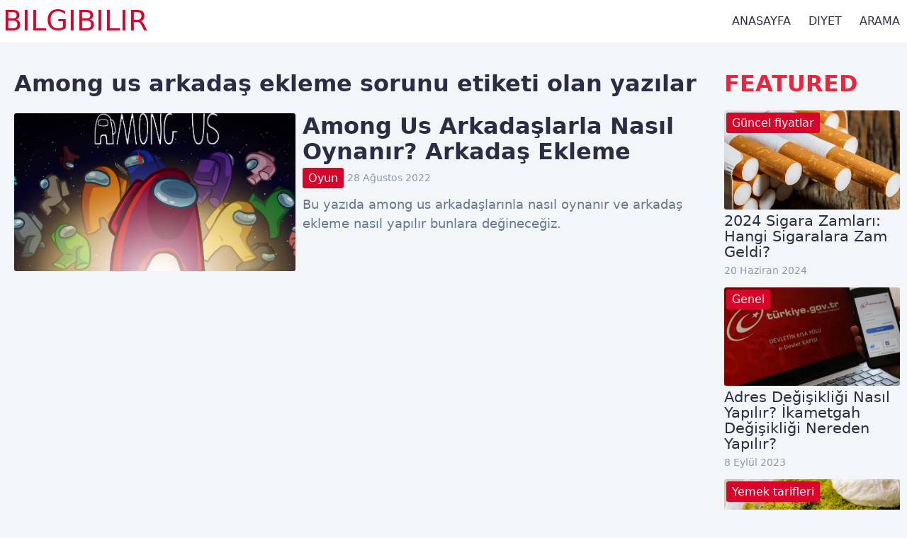

--- FILE ---
content_type: text/html;charset=UTF-8
request_url: https://www.bilgibilir.com/etiket/among-us-arkadas-ekleme-sorunu/
body_size: 2017
content:
<!DOCTYPE html><html><head>
        <meta charset="utf-8">
        <meta http-equiv="X-UA-Compatible" content="IE=edge">
        <meta http-equiv="Content-Type" content="text/html; charset=utf-8">
        <meta name="viewport" content="width=device-width, initial-scale=1">
        <title>Among us arkadaş ekleme sorunu Etiketi olan yazılar - BilgiBilir</title>
    <meta name="title" content="Among us arkadaş ekleme sorunu Etiketi olan yazılar - BilgiBilir">
    <meta name="description" content="Bilgi ve Teknoloji Platformu">
    <meta name="keywords" content="bilgi,makale,diyet">
    <meta name="author" content="admin">
<meta property="og:locale" content="tr_TR">
    <meta property="og:site_name" content="BilgiBilir">
    <meta property="og:title" content="Among us arkadaş ekleme sorunu Etiketi olan yazılar - BilgiBilir">
    <meta property="og:url" content="https://www.bilgibilir.com/etiket/among-us-arkadas-ekleme-sorunu/">
    <meta property="og:type" content="article">
    <meta property="og:image" content="https://www.bilgibilir.com/assets/images/bilgibilir.png">
    <meta property="og:description" content="Bilgi ve Teknoloji Platformu">
    <meta name="twitter:title" content="Among us arkadaş ekleme sorunu Etiketi olan yazılar - BilgiBilir">
    <meta name="twitter:url" content="https://www.bilgibilir.com/etiket/among-us-arkadas-ekleme-sorunu/">
    <meta name="twitter:description" content="Bilgi ve Teknoloji Platformu">
    <meta name="twitter:image" content="https://www.bilgibilir.com">
    <meta name="twitter:card" content="summary_large_image"> 
        <link rel="shortcut icon" type="image/png" href="/assets/images/favicon.png">
        <link rel="apple-touch-icon" href="/assets/images/apple-touch-icon.png">
        <meta name="robots" content="index, follow">
        <link rel="canonical" href="http://localhost:8080/etiket/among-us-arkadas-ekleme-sorunu/">
        <link rel="stylesheet" href="/assets/styles/global.css">
        <!-- Google tag (gtag.js) -->
        
        
    </head>
    <body>
        <header id="header">
    <div class="headerContainer flex">
        <div class="logo">
            <a href="/">BilgiBilir</a>
        </div>
        <div class="nav">
            <div class="hamburger" id="menu-button">
                <div class="burgerLine"></div>
                <div class="burgerLine"></div>
                <div class="burgerLine"></div>
            </div>
            <ul>
                
                    <li><a href="/">Anasayfa</a></li>
                
                    <li><a href="/kategori/diyet">Diyet</a></li>
                
                    <li><a href="/ara">Arama</a></li>
                  
            </ul>
        </div>    
    </div>
</header>
<div class="mobileMenu" id="mobile-menu">
    <ul id="menu-list">
        
            <li><a href="/">Anasayfa</a></li>
        
            <li><a href="/kategori/diyet">Diyet</a></li>
        
            <li><a href="/ara">Arama</a></li>
          
    </ul>
</div>
        <main>
            
 <div class="row flexTop flexColumn">
    <div class="article">
        <h2 class="bigHeading">Among us arkadaş ekleme sorunu etiketi olan yazılar</h2>
        
    <div class="postItem">
        <div class="thumb">
            <div class="imageContainer">
                <a href="/icerik/among-us-arkadaslarla-nasil-oynanir/"><img src="/assets/images/2022/among-us-oyna.png" class="lazy" alt="Among Us Arkadaşlarla Nasıl Oynanır? Arkadaş Ekleme">
                </a>
            </div>
        </div>
        <div class="info">
            <h2>
                <a href="/icerik/among-us-arkadaslarla-nasil-oynanir/">Among Us Arkadaşlarla Nasıl Oynanır? Arkadaş Ekleme</a>
            </h2>
            <div class="mini">
                
                    <a href="/kategori/oyun" class="postCat">Oyun</a>
                
                <span title="Published Date">28 Ağustos 2022</span>
            </div>
            <p>
                
                    Bu yazıda among us arkadaşlarınla nasıl oynanır ve arkadaş ekleme nasıl yapılır bunlara değineceğiz.
                
            </p>
        </div>
    </div>

        
    </div>
    <div class="sidebar">
        <div class="sidebarContainer">
            <h2 class="featuredHeader">FEATURED</h2>

    <div class="featuredItem">
        <div class="featThumb">
            
                <a href="/kategori/guncel-fiyatlar" class="postCat">Güncel fiyatlar</a>
            
            <div class="imageContainer">
                <a href="/icerik/sigaraya-zam-winston-camel-marlbora-parliament-muratti-gruplarina-zam-geldi-fiyatlari-kac-tl-oldu/"><img src="/assets/images/2023/sigara.png" class="lazy" alt="">
                </a>
            </div>
        </div>
        <div class="featInfo">
            <h3>
                <a href="/icerik/sigaraya-zam-winston-camel-marlbora-parliament-muratti-gruplarina-zam-geldi-fiyatlari-kac-tl-oldu/">2024 Sigara Zamları: Hangi Sigaralara Zam Geldi?</a>
            </h3>
            <span title="Published Date">20 Haziran 2024</span>
        </div>
    </div>

    <div class="featuredItem">
        <div class="featThumb">
            
                <a href="/kategori/genel" class="postCat">Genel</a>
            
            <div class="imageContainer">
                <a href="/icerik/adres-degisikligi-nasil-yapilir-ikametgah-degisikligi-nereden-yapilir/"><img src="/assets/images/2023/edevlet-ikametgah.jpg" class="lazy" alt="">
                </a>
            </div>
        </div>
        <div class="featInfo">
            <h3>
                <a href="/icerik/adres-degisikligi-nasil-yapilir-ikametgah-degisikligi-nereden-yapilir/">Adres Değişikliği Nasıl Yapılır? İkametgah Değişikliği Nereden Yapılır?</a>
            </h3>
            <span title="Published Date">8 Eylül 2023</span>
        </div>
    </div>

    <div class="featuredItem">
        <div class="featThumb">
            
                <a href="/kategori/yemek-tarifleri" class="postCat">Yemek tarifleri</a>
            
            <div class="imageContainer">
                <a href="/icerik/cennet-camuru-tarifi-nasil-yapilir/"><img src="/assets/images/2023/cennet-camuru-nasil-yapilir.jpg" class="lazy" alt="">
                </a>
            </div>
        </div>
        <div class="featInfo">
            <h3>
                <a href="/icerik/cennet-camuru-tarifi-nasil-yapilir/">Cennet Çamuru Tarifi: Enfes Lezzetiyle Tatlı Severleri Büyüleyen Lezzet</a>
            </h3>
            <span title="Published Date">19 Ağustos 2023</span>
        </div>
    </div>

    <div class="featuredItem">
        <div class="featThumb">
            
                <a href="/kategori/javascript" class="postCat">Javascript</a>
            
            <div class="imageContainer">
                <a href="/icerik/bir-javascript-dizisi-nasil-rastgele-shuffle-secilir-karistirilir/"><img src="/assets/images/2023/javascript.png" class="lazy" alt="">
                </a>
            </div>
        </div>
        <div class="featInfo">
            <h3>
                <a href="/icerik/bir-javascript-dizisi-nasil-rastgele-shuffle-secilir-karistirilir/">Bir JavaScript dizisi nasıl rastgele (Shuffle) seçilir (karıştırılır)?</a>
            </h3>
            <span title="Published Date">27 Mart 2023</span>
        </div>
    </div>

    <div class="featuredItem">
        <div class="featThumb">
            
                <a href="/kategori/genel" class="postCat">Genel</a>
            
            <div class="imageContainer">
                <a href="/icerik/yeni-kimlik-randevu-alma-ve-sorgulama-nasil-yapilir/"><img src="/assets/images/2023/edevlet.jpg" class="lazy" alt="">
                </a>
            </div>
        </div>
        <div class="featInfo">
            <h3>
                <a href="/icerik/yeni-kimlik-randevu-alma-ve-sorgulama-nasil-yapilir/">Yeni Kimlik Randevu Alma ve Sorgulama nasıl yapılır?</a>
            </h3>
            <span title="Published Date">22 Şubat 2023</span>
        </div>
    </div>

    <div class="featuredItem">
        <div class="featThumb">
            
                <a href="/kategori/diyet" class="postCat">Diyet</a>
            
            <div class="imageContainer">
                <a href="/icerik/helvaci-ali-helva-kac-gram-kac-kalori/"><img src="/assets/images/2022/helvaci-ali-kac-kalori.png" class="lazy" alt="">
                </a>
            </div>
        </div>
        <div class="featInfo">
            <h3>
                <a href="/icerik/helvaci-ali-helva-kac-gram-kac-kalori/">Helvacı Ali Helva Kaç Gram? Kaç Kalori?</a>
            </h3>
            <span title="Published Date">31 Ekim 2022</span>
        </div>
    </div>

    <div class="featuredItem">
        <div class="featThumb">
            
                <a href="/kategori/internet" class="postCat">Internet</a>
            
            <div class="imageContainer">
                <a href="/icerik/gmail-sifre-nasil-degistirilir/"><img src="/assets/images/2022/gmail-sifre-degistirme.jpg" class="lazy" alt="">
                </a>
            </div>
        </div>
        <div class="featInfo">
            <h3>
                <a href="/icerik/gmail-sifre-nasil-degistirilir/">Gmail Şifre Değiştirme Nasıl Yapılır? Şifremi Unuttum</a>
            </h3>
            <span title="Published Date">24 Temmuz 2022</span>
        </div>
    </div>

    <div class="featuredItem">
        <div class="featThumb">
            
                <a href="/kategori/internet" class="postCat">Internet</a>
            
            <div class="imageContainer">
                <a href="/icerik/google-botu-siteye-cagirma-site-pingletme/"><img src="/assets/images/2022/Google-SEO-site-pingletme.jpg" class="lazy" alt="">
                </a>
            </div>
        </div>
        <div class="featInfo">
            <h3>
                <a href="/icerik/google-botu-siteye-cagirma-site-pingletme/">Google Botu Siteye Çağırma Nasıl Yapılır?</a>
            </h3>
            <span title="Published Date">22 Temmuz 2022</span>
        </div>
    </div>

    <div class="featuredItem">
        <div class="featThumb">
            
                <a href="/kategori/teknoloji" class="postCat">Teknoloji</a>
            
            <div class="imageContainer">
                <a href="/icerik/modem-arayuz-sifresi-unuttum-tp-link-zyxel-vb/"><img src="/uploads/2020/01/modem-tavsiyesi-2018.jpg" class="lazy" alt="">
                </a>
            </div>
        </div>
        <div class="featInfo">
            <h3>
                <a href="/icerik/modem-arayuz-sifresi-unuttum-tp-link-zyxel-vb/">Modem Arayüz Şifresi Unuttum (TP-Link – Zyxel vb)</a>
            </h3>
            <span title="Published Date">12 Ocak 2020</span>
        </div>
    </div>

    <div class="featuredItem">
        <div class="featThumb">
            
                <a href="/kategori/teknoloji" class="postCat">Teknoloji</a>
            
            <div class="imageContainer">
                <a href="/icerik/turk-telekom-cagri-bekletme-nasil-yapilir/"><img src="/uploads/2020/01/turk-telekom-arıza-bildirim.jpg" class="lazy" alt="">
                </a>
            </div>
        </div>
        <div class="featInfo">
            <h3>
                <a href="/icerik/turk-telekom-cagri-bekletme-nasil-yapilir/">Türk Telekom Çağrı Bekletme Nasıl Yapılır?</a>
            </h3>
            <span title="Published Date">5 Ocak 2020</span>
        </div>
    </div>

        </div>
    </div>
</div>
        </main>
        <footer>
    <div class="footerContainer flex flexColumn">
        <div class="left">
            <ul>
                <li> BilgiBilir
                </li>
            </ul></div>
            <div class="right">
                 <span>© 2023 All rights reserved.</span>
            </div>
        </div>
    </footer>
        
        
    
</body></html>

--- FILE ---
content_type: text/css; charset=UTF-8
request_url: https://www.bilgibilir.com/assets/styles/global.css
body_size: 2429
content:
*{-webkit-box-sizing:border-box;-moz-box-sizing:border-box;box-sizing:border-box}:root{--primary-bgcolor: #fff;--border-shadow-color: #000000;--dark-gray-color: #2b2d42;--light-gray-color: #8d99ae;--light-hover-gray-color: #f3f6f8;--mobile-bgcolor: #fafbfc;--mobile-text-color: #677791;--link-color: #d90429;--link-color-hover: #ef233c;--thumb-bgcolor: #ccc;--light-bgcolor: #c2d3d9;--footer-border: #edf2f4;--pagination-bgcolor: #f3f6f8}body{margin:0;min-height:100vh;position:relative;font-family:system-ui,-apple-system,BlinkMacSystemFont,"Segoe UI",Roboto,Oxygen,Ubuntu,Cantarell,"Open Sans","Helvetica Neue",sans-serif;-webkit-font-smoothing:antialiased;-moz-osx-font-smoothing:grayscale;background-color:#f3f6f8;font-size:16px}.none{display:none}.row{margin:0 auto;padding:0;width:1260px;position:relative}.flex{display:flex;align-items:center;justify-content:space-between}.flexTop{display:flex;justify-content:space-between}textarea:focus,input:focus{outline:none}header{margin:0 auto;padding:0;height:60px;width:100%;background-color:var(--primary-bgcolor);box-shadow:0 2px 5px rgba(var(--border-shadow-color), 0.2);position:fixed;top:0;right:0;left:0;z-index:998}.headerContainer{padding:0;position:relative;overflow:hidden;height:60px}.headerContainer .logo{z-index:999;padding-left:4px}.headerContainer .logo a{text-decoration:none;text-transform:uppercase;color:var(--link-color);font-size:40px;line-height:30px;font-weight:500}.headerContainer .nav{margin:0;padding:0}.headerContainer .nav .hamburger{background-color:var(--primary-bgcolor);position:relative;height:58px;padding:2px 10px 0;display:none;cursor:pointer}.headerContainer .nav .hamburger:hover .burgerLine{background-color:var(--dark-gray-color)}.headerContainer .nav .hamburger .burgerLine{width:40px;height:5px;margin:10px 0;padding:0;border-radius:10px;display:block;pointer-events:none;background-color:var(--light-gray-color);transition:transform .2s}.headerContainer .nav ul{list-style:none;margin:0;padding:0}.headerContainer .nav ul li{display:inline-block;height:60px}.headerContainer .nav ul li a{text-decoration:none;font-weight:500;padding:0 10px;display:block;height:60px;line-height:60px;text-transform:uppercase;color:var(--dark-gray-color)}.headerContainer .nav ul li a:hover{background-color:var(--light-hover-gray-color)}.mobileMenu{display:none;position:fixed;top:60px;left:0;right:0;z-index:999;background-color:var(--mobile-bgcolor);border-top:2px solid var(--light-hover-gray-color)}.mobileMenu ul{list-style:none;margin:0;padding:0}.mobileMenu ul li{width:100%;border-bottom:1px solid var(--light-hover-gray-color)}.mobileMenu ul li a{padding:20px 10px 20px 20px;display:block;font-size:1.2rem;font-weight:500;color:var(--mobile-text-color)}.mobileMenu ul li a:hover{background-color:var(--light-hover-gray-color);color:var(--dark-gray-color)}main{margin:0 auto;padding:100px 0 20px 0;min-height:calc(100vh - 60px)}.page{background-color:var(--primary-bgcolor);border-radius:.3rem;padding:1rem}.search{width:70%;margin:.5rem auto .8rem;padding:.2rem;border-radius:.4rem;box-shadow:0 1px 3px 0 rgba(0,0,0,.1019607843),0 1px 2px -1px rgba(0,0,0,.1019607843)}.searchInput{width:100%;font-size:1.2rem;padding:.8rem 1.2rem;font-weight:normal;border:none;line-height:1.4rem}.searchInfo{text-align:center;font-size:1.1rem;line-height:1.4rem;color:#2b2d42}.searchWrapper{padding:1rem 0;min-height:80vh}.article{flex:4;-ms-flex:4;padding:0 10px}.bigHeading{margin:0 0 1.5rem 0}.postItem{width:100%;margin-bottom:2rem;display:flex;position:relative;justify-content:space-between}.postItem .thumb{width:40%;display:block}.postItem .info{width:59%}.postItem .info .mini{display:flex;align-items:center;padding:5px 0}.postItem .info .mini a{background-color:var(--link-color);color:var(--primary-bgcolor);padding:.3rem .5rem;border-radius:.2rem}.postItem .info .mini a:hover{background-color:var(--link-color-hover)}.postItem .info .mini span{color:var(--light-gray-color);font-size:.9rem;margin-left:5px}.postItem .info p{color:var(--mobile-text-color);margin:0;padding:5px 0;font-size:1.1rem;line-height:1.7rem}.postBody{background-color:var(--primary-bgcolor);border-radius:.3rem;padding:1rem}.postBody .breadcrumb{font-size:.9rem;color:var(--light-gray-color);padding-bottom:5px}.postBody .breadcrumb a{font-size:.9rem;color:var(--light-gray-color)}.postBody .breadcrumb a:hover{color:var(--dark-gray-color)}.postBody h2{padding-bottom:10px}.postBody h3{font-size:2rem !important;line-height:2.3rem !important;font-weight:bold}.postBody .thumbContainer{width:100%;display:block;position:relative;margin-bottom:10px}.postBody .thumbContainer .image{width:100%;position:relative;border-radius:.2rem;z-index:10;overflow:hidden;padding-top:52.25%}.postBody .thumbContainer .image div{position:absolute;top:0;bottom:0;right:0;left:0;background-color:var(--thumb-bgcolor);display:flex;align-items:center}.postBody .thumbContainer .image div img{width:100%}.postBody .date{color:var(--mobile-text-color);margin-bottom:10px}.imageContainer{width:100%;position:relative;border-radius:.2rem;z-index:10;overflow:hidden;padding-top:56.25%}.imageContainer a{position:absolute;top:0;bottom:0;right:0;left:0;background-color:var(--thumb-bgcolor);display:flex;align-items:center;justify-content:center}.imageContainer a img{width:110%}.tags{padding:0}.tags .postTag{background-color:var(--light-gray-color);color:var(--primary-bgcolor);padding:.3rem .5rem;border-radius:.2rem;display:inline-block;margin-top:3px}.tags .postTag:hover{background-color:var(--light-bgcolor);color:var(--dark-gray-color)}.sidebar{flex:1;-ms-flex:1}.sidebarContainer{width:100%;display:block}.sidebarContainer h2.featuredHeader{color:var(--link-color-hover);margin-bottom:20px}.featuredItem{margin-bottom:15px}.featuredItem .featThumb{width:100%;display:block;position:relative;margin-bottom:5px}.featuredItem .featThumb .postCat{position:absolute;top:3px;left:3px;background-color:var(--link-color);z-index:11;color:var(--primary-bgcolor);padding:.3rem .5rem;border-radius:.2rem}.featuredItem .featThumb .postCat:hover{background-color:var(--link-color-hover)}.featuredItem .featInfo h3{padding-bottom:5px}.featuredItem .featInfo span{color:var(--light-gray-color);font-size:.9rem;margin:0}.relatedItemContainer{display:flex;flex-wrap:wrap}.relatedItem{width:25%;padding:0 5px 20px 5px}.relatedItem .relatedThumb{width:100%;display:block;position:relative;margin-bottom:5px}.relatedItem .relatedThumb .postCat{position:absolute;top:3px;left:3px;background-color:var(--link-color);z-index:11;color:var(--primary-bgcolor);padding:.3rem .5rem;border-radius:.2rem}.relatedItem .relatedThumb .postCat:hover{background-color:var(--link-color-hover)}.relatedItem .relatedInfo h4{margin:0}.relatedItem .relatedInfo span{color:var(--light-gray-color);font-size:.9rem;margin:0}.wallpaper{border-radius:.3rem;padding:1rem 0}.wallpaper h2{color:var(--link-color-hover);margin-bottom:20px}.wallContainer{display:flex;flex-direction:column;font-size:1.2rem;line-height:1.3rem}.wallContainer h2{margin:0}.wallContainer .desc{padding:5px 0;margin:0}.wallContainer .tags{padding:5px 0;margin:0}.wallContainer a.download{margin:1rem auto;display:inline-block;padding:1rem 3rem;border-radius:.3rem;color:var(--light-bgcolor);font-weight:bold;background-color:var(--dark-gray-color);text-align:center}.wallpaperNotice{padding:.3rem .3rem .3rem 1rem;margin:.5rem 0;font-size:1.2rem;line-height:1.9rem;border-radius:.2rem;border-left:5px solid var(--light-bgcolor);color:var(--mobile-text-color);background-color:var(--footer-border);width:100%;display:inline-block}.relatedWallpapers{padding:50px 0 0 0}.wallpaperItem{margin:0 auto;padding:20px 0 0 0;width:30%;display:block}.wallpaperItem .thumbContainer{width:100%;position:relative;border-radius:.3rem;margin:0;z-index:10;overflow:hidden;padding-top:170%}.wallpaperItem .thumbContainer a{position:absolute;top:0;bottom:0;right:0;left:0;background-color:var(--thumb-bgcolor);display:flex;align-items:center}.wallpaperItem .thumbContainer a img{width:100%}.wallpaperContainer{display:flex;flex-direction:row;flex-wrap:wrap}.wallItem{width:20%;margin:0;padding:.5rem .5rem 5rem .5rem}.wallItem .thumbContainer{width:100%;position:relative;border-radius:.3rem;margin:0;z-index:10;overflow:hidden;display:block;padding-top:170%}.wallItem .thumbContainer a{position:absolute;top:0;bottom:0;right:0;left:0;background-color:var(--thumb-bgcolor);display:flex;align-items:center}.wallItem .thumbContainer a img{width:100%}.paginate{display:flex;justify-content:center}.paginate ul.pagination{list-style:none;margin:0;padding:0;display:flex;flex-wrap:wrap}.paginate ul.pagination li{margin:5px 3px}.paginate ul.pagination li a{padding:5px 12px;font-size:1.1rem;background-color:var(--pagination-bgcolor);border:1px solid var(--light-gray-color);color:var(--dark-gray-color);display:block;border-radius:.2rem}.paginate ul.pagination li a:hover{background-color:var(--primary-bgcolor);border:1px solid var(--dark-gray-color);color:var(--dark-gray-color)}.paginate ul.pagination li a.active{background-color:var(--primary-bgcolor);border:1px solid var(--light-gray-color)}.paginate ul.pagination li a.active:hover{color:var(--dark-gray-color)}.paginate ul.pagination li.threeDot{padding:0 5px;font-size:1.1rem;background-color:var(--pagination-bgcolor);color:var(--dark-gray-color);display:block;border-radius:.2rem}.fourOfour{width:100%;padding-bottom:2rem;min-height:70vh}.fourOfour h2.fourOfourHeader{font-size:8rem;line-height:9rem;text-align:center}.fourOfour h5.fourOfourDesc{margin:0;font-size:1rem;text-align:center}footer{margin:0 auto;padding:0;width:100%}.footerContainer{position:relative;width:100%;height:60px;padding:0 5px;border-top:2px solid var(--footer-border);background-color:var(--mobile-bgcolor)}.footerContainer .left ul{list-style:none;margin:0;padding:0}.footerContainer .left ul li{display:inline-block;margin-right:1rem;color:var(--light-gray-color)}.footerContainer .left ul li a{color:var(--light-gray-color);text-decoration:none}.footerContainer .left ul li a:hover{color:var(--dark-gray-color)}.footerContainer .left ul li:last-child{margin-right:0}.footerContainer .right span{color:var(--light-gray-color)}.desc{font-size:1.3rem;line-height:1.9rem;color:var(--dark-gray-color)}.post{position:relative;font-size:1.3rem;line-height:1.9rem;color:var(--dark-gray-color)}.post pre{overflow-x:auto;white-space:pre-wrap;padding:10px;background-color:#f1f1f1;border-radius:.3rem}.post p{line-height:1.9rem;margin:0;padding:1rem 0 1rem 0}.post h1,.post h2,.post h3,.post h4,.post h5,.post h6{margin:0;padding:1.5rem 0 0 0}.post img{padding:1rem;margin:0 auto;display:block;width:auto;max-width:100%}.post a{color:var(--link-color)}.post a:hover{text-decoration:underline}.post ul{margin:0;padding:.5rem 0;display:block;list-style-type:disc;padding-inline-start:40px}.post ul li{margin:.5rem 0}.post ol{margin:0;padding:.5rem 0;display:block;list-style-type:decimal;padding-inline-start:40px}.post ol li{margin:.5rem 0}.post del{color:var(--mobile-text-color)}.post table{border-collapse:collapse;margin:25px 0 40px 0;font-size:1.2rem;font-family:sans-serif;min-width:100%}.post table thead tr,.post table tbody tr th{background-color:var(--light-hover-gray-color);color:var(--white);text-align:left}.post table tbody tr th h2{padding:0}.post table th,.post table td{padding:12px 15px;text-align:left}.post table td:last-of-type{padding:12px 15px;text-align:center}.post table tbody tr{border-bottom:1px solid var(--light-gray-color)}.post table tbody tr:nth-of-type(even){background-color:var(--light-bgcolor)}.post table tbody tr:last-of-type{border-bottom:1px solid var(--light-gray-color)}h2{color:var(--dark-gray-color);font-size:2rem;line-height:2.3rem;margin:0}h3{color:var(--dark-gray-color);font-size:1.3rem;line-height:1.4rem;font-weight:500;margin:0}blockquote{padding:.3rem .3rem .3rem 1rem;margin:.5rem 0;font-size:1.2rem;line-height:1.9rem;border-radius:.2rem;border-left:5px solid var(--light-bgcolor);color:var(--mobile-text-color);background-color:var(--footer-border);width:100%;display:inline-block}a{text-decoration:none;color:var(--dark-gray-color)}a:hover{color:var(--light-gray-color)}@media only screen and (max-width: 1279px)and (min-width: 1152px){.row{width:1140px}}@media only screen and (max-width: 1151px)and (min-width: 1040px){.row{width:1024px}}@media only screen and (max-width: 1039px)and (min-width: 780px){.row{width:96%}.wallItem{width:50%}.wallpaperItem{width:50%}}@media only screen and (max-width: 779px)and (min-width: 600px){.row{width:95%}.wallItem{width:50%}.wallpaperItem{width:60%}.flexTop{justify-content:center}.flexColumn{flex-direction:column}.search{width:90%}.searchWrapper{min-height:fit-content}.searchDesc{display:none}.sidebar{padding-bottom:20px}.sidebar .sidebarContainer{padding-top:20px}h2{font-size:1.7rem;line-height:2rem;margin:5px 0 0 0}h3{font-size:1.4rem;line-height:1.6rem;margin:5px 0 0 0}.relatedItem{width:50%}}@media only screen and (max-width: 599px){.row{width:95%}.wallItem{width:50%}.wallpaperItem{width:80%}.flexTop{justify-content:center}main{padding:80px 0 20px 0}.flexColumnReverse{flex-direction:column-reverse}.flexColumn{flex-direction:column}.search{width:90%}.searchWrapper{min-height:fit-content}.searchDesc{display:none}.headerContainer .nav .hamburger{display:block}.headerContainer .nav ul{display:none}.active{display:block}.article{padding:0}.bigHeading{text-align:center}.postItem{justify-content:center;flex-direction:column}.postItem .thumb{width:100%}.postItem .info{width:100%}.sidebar{border-bottom:1px solid var(--footer-border);margin-bottom:15px}.footerContainer{padding:10px 5px}h2{font-size:1.7rem;line-height:2rem;margin:5px 0 0 0}h3{font-size:1.4rem;line-height:1.6rem;margin:5px 0 0 0}.relatedItem{width:50%}}